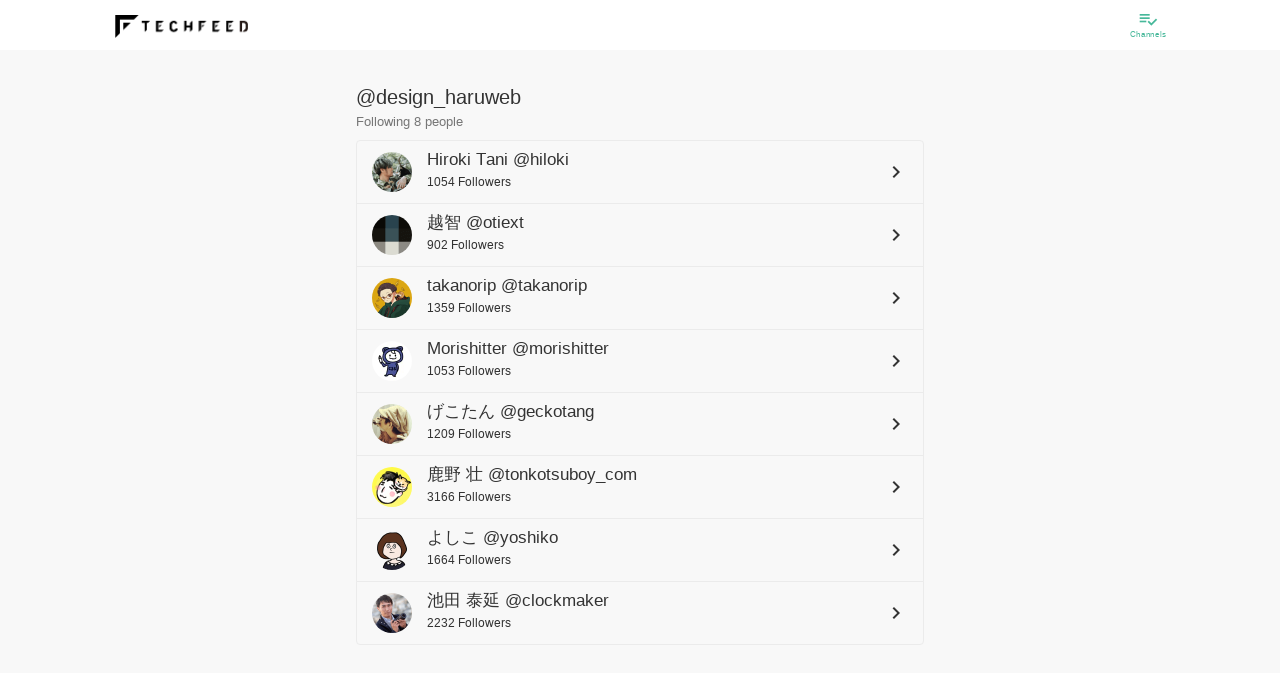

--- FILE ---
content_type: text/css; charset=UTF-8
request_url: https://beta.techfeed.io/css/common/user-list.css
body_size: 495
content:
@charset "UTF-8";
/**
 * 本SCSS変数定義ファイルは legacy 用です。
 * メールに影響するため編集禁止
 */
.user {
  display: flex;
  align-items: center;
}

.user:hover {
  text-decoration: none !important;
}

.user img {
  border-radius: 50%;
  width: 40px;
  height: 40px;
  margin: 0 15px 0 0;
}

.user .user-content {
  flex: 1 1 auto;
}

.user .user-content h2 {
  font-size: 1.1rem;
  color: #333;
  margin: 0;
}

.user .user-content h2 .username {
  color: #333;
}

.user .user-content p {
  margin: 0;
}

.user .user-content p .followers-count {
  font-size: 0.8rem;
  color: #333;
}

/*# sourceMappingURL=user-list.css.map */
